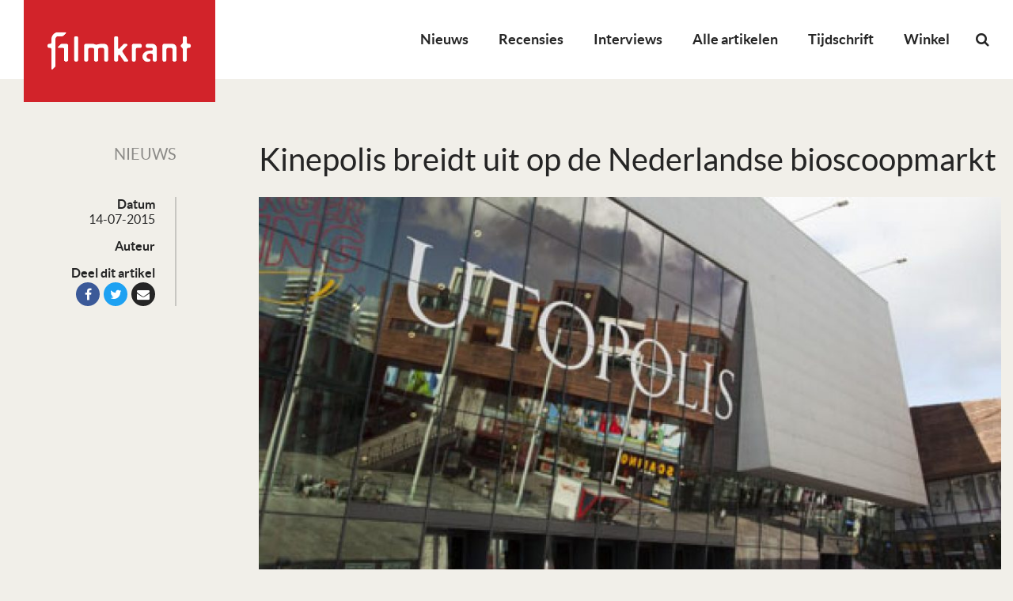

--- FILE ---
content_type: text/html; charset=utf-8
request_url: https://www.google.com/recaptcha/api2/aframe
body_size: 268
content:
<!DOCTYPE HTML><html><head><meta http-equiv="content-type" content="text/html; charset=UTF-8"></head><body><script nonce="mKBKVowvVlm8yDX94Tz3hA">/** Anti-fraud and anti-abuse applications only. See google.com/recaptcha */ try{var clients={'sodar':'https://pagead2.googlesyndication.com/pagead/sodar?'};window.addEventListener("message",function(a){try{if(a.source===window.parent){var b=JSON.parse(a.data);var c=clients[b['id']];if(c){var d=document.createElement('img');d.src=c+b['params']+'&rc='+(localStorage.getItem("rc::a")?sessionStorage.getItem("rc::b"):"");window.document.body.appendChild(d);sessionStorage.setItem("rc::e",parseInt(sessionStorage.getItem("rc::e")||0)+1);localStorage.setItem("rc::h",'1769000587671');}}}catch(b){}});window.parent.postMessage("_grecaptcha_ready", "*");}catch(b){}</script></body></html>

--- FILE ---
content_type: application/javascript
request_url: https://filmkrant.nl/wp-content/themes/filmkrant/assets/js/app.min.js?ver=1765544281
body_size: 1714
content:
/*!
 * Filmkrant
 * https://www.filmkrant.nl/
 * @author Van Ons <info@van-ons.nl> (https://www.van-ons.nl/)
 * @version 1.1.0
 * Copyright 2017 Van Ons.
 */

!function(i,s,e){"use strict";function t(){i(a).length?Foundation.MediaQuery.atLeast("large")||i(a).foundation("destroy"):Foundation.MediaQuery.atLeast("large")&&i(s).trigger("load.zf.sticky")}var a=".single-sidebar.sticky";i(function(){i(e).foundation(),i("iframe[src*='youtube.com'], iframe[src*='vimeo.com']").each(function(){i(this).wrap('<div class="video-container"></div>'),i(this).parent(".video-container").addClass("active")}),i("#mobile-menu").mmenu({offCanvas:{position:"right"}},{offCanvas:{pageSelector:".container--page"}}),t(),i(".main-menu__search, .search-form__close").click(function(){i(".page-header").toggleClass("page-header--search"),i(".search-form__input").focus()}),i(".category-bar__more").click(function(){i(this).toggleClass("category-bar__more--active"),i(".category-bar--extended").slideToggle()}),i(".credits").prop("scrollHeight")<=400&&(i(".credits__more").remove(),i(".credits").removeClass("credits--old"),i(".credits").removeClass("credits--new")),i(".credits__more").click(function(){i(this).remove(),i(".credits").removeClass("credits--old"),i(".credits").removeClass("credits--new")})});var c=".page-header",o="page-header--sticky";i(e).scroll(function(){!i(c).hasClass(o)&&50<i(e).scrollTop()?i(c).addClass(o):i(c).hasClass(o)&&i(e).scrollTop()<50&&i(c).removeClass(o)}),i(s).resize(function(){t()});var r=customData.ajaxURL,n=customData.ajaxSecurity,d=customData.query,l=1,u=customData.totalPages,_=customData.type,m=!1,h=i(".post-container"),f=i(".button--load-more");function p(){l<u?(l++,m=!0,i.ajax({url:r,type:"POST",data:{action:"vo_get_posts",security:n,query:d,paged:l,type:_},success:function(e){h.append(e),m=!1},complete:function(){m=!1,Foundation.reInit("equalizer")},error:function(){m=!1}})):f.hide()}f.click(function(){f.addClass("clicked loading"),p()}),i(e).scroll(function(){var e,t,a,c;!1===m&&f.hasClass("clicked")&&(e=i(s),t=e.scrollTop(),a=e.scrollTop()+e.height(),(c=f.offset().top+f.outerHeight())<=a&&t<=c&&p())});var v=[],g=null,y=null,C=null,k="selected-city",x="day-filter__day--active",w=i(".cs-search__input"),T=i(".day-filter__day");function b(e,t){var a=parseInt(void 0!==e?e:i(".cs-cinemas__list").data("cityId")),c=void 0!==t?t:i(".cs-cinemas__list").data("cityName"),s=i(".day-filter__day--active").data("date");i(".cs-search__results").remove(),1<a&&i.ajax({url:r,type:"POST",data:{action:"vo_get_cinemas",security:n,cityID:a,cityName:c,date:s,cinemas:v},success:function(e){i(".cs-cinemas").html(e),m=!1}})}function S(){var e=i(".day-filter__day--active").data("date");i(".cs-items").html(customData.texts.cinemaSchedule.loading+"..."),i.ajax({url:r,type:"POST",data:{action:"vo_get_performances",security:n,cinemas:v,date:e},success:function(e){i(".cs-items").html(e.html),i("#cinema_schedule_current_date").html(e.date),0}})}function j(e){clearTimeout(g),g=setTimeout(function(){e()},400)}w.on("keyup",function(e){13!==e.which&&38!==e.which&&40!==e.which&&j(function(){var e;e=w.val(),1<e.length&&i.ajax({url:r,type:"POST",data:{action:"vo_get_cities",security:n,searchQuery:e},success:function(e){i(".cs-search__results").remove(),i(".cs-search__form").append(e),y=C=null;var t=i(".cs-search__results li");t.length&&(y=t.eq(0).addClass(k))}})})}),i(e).on("click",".cs-search__result",function(){b(i(this).data("city-id"),i(this).text())}),i(".cs-search__button").on("click",function(){var e=i(".cs-search__result").data("city-id"),t=i(".cs-search__result").text();void 0===e?i(".cs-cinemas").text(customData.texts.cinemaSchedule.cityNotExist):b(e,t)}),i(s).keydown(function(e){var t=i(".cs-search__results li");40===e.which?y=y?(y.removeClass(k),0<(C=y.next()).length?C.addClass(k):t.eq(0).addClass(k)):t.eq(0).addClass(k):38===e.which?y=y?(y.removeClass(k),0<(C=y.prev()).length?C.addClass(k):t.last().addClass(k)):t.last().addClass(k):13===e.which&&y.find(".cs-search__result").trigger("click")}),i(e).on("click",".cs-cinemas__list label",function(){var a=i(this);setTimeout(function(){var e="#"+a.attr("for"),t=i(e).attr("name");i(e).css("margin-left","10px"),0<i(e+":checked").length?v.push(t):v=i.grep(v,function(e){return parseInt(e)!==parseInt(t)}),j(function(){S()})},100)}),T.click(function(){T.removeClass(x),i(this).addClass(x),j(function(){S(),b()})}),i(e.body).on("added_to_cart removed_from_cart update_checkout wc_fragments_refreshed wc_fragments_loaded updated_cart_totals updated_wc_div updated_shipping_method applied_coupon removed_coupon cart_page_refreshed",function(){i.ajax({url:r,type:"POST",data:{action:"get_cart_count"},success:function(e){i(".main-menu__cart__amount").html(e)}})})}(jQuery,window,document);